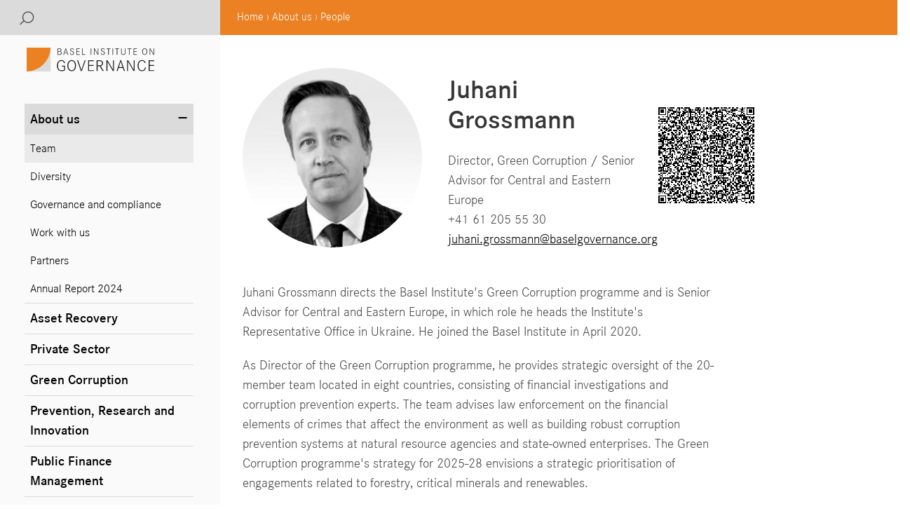

--- FILE ---
content_type: text/html; charset=UTF-8
request_url: https://baselgovernance.org/about-us/people/juhani-grossmann
body_size: 11125
content:
<!DOCTYPE html>
<html lang="en" dir="ltr" prefix="content: http://purl.org/rss/1.0/modules/content/  dc: http://purl.org/dc/terms/  foaf: http://xmlns.com/foaf/0.1/  og: http://ogp.me/ns#  rdfs: http://www.w3.org/2000/01/rdf-schema#  schema: http://schema.org/  sioc: http://rdfs.org/sioc/ns#  sioct: http://rdfs.org/sioc/types#  skos: http://www.w3.org/2004/02/skos/core#  xsd: http://www.w3.org/2001/XMLSchema# ">
    <head>
        <meta charset="utf-8" />
<script>var _paq = _paq || [];(function(){var u=(("https:" == document.location.protocol) ? "https://analytics.baselgovernance.org/" : "https://analytics.baselgovernance.org/");_paq.push(["setSiteId", "9"]);_paq.push(["setTrackerUrl", u+"matomo.php"]);_paq.push(["setDoNotTrack", 1]);_paq.push(["trackPageView"]);_paq.push(["setIgnoreClasses", ["no-tracking","colorbox"]]);_paq.push(["enableLinkTracking"]);var d=document,g=d.createElement("script"),s=d.getElementsByTagName("script")[0];g.type="text/javascript";g.defer=true;g.async=true;g.src=u+"matomo.js";s.parentNode.insertBefore(g,s);})();</script>
<link rel="canonical" href="https://baselgovernance.org/about-us/people/juhani-grossmann" />
<link rel="image_src" href="https://baselgovernance.org/sites/default/files/2023-01/Juhani-bw.jpg" />
<meta name="description" content="Basel Institute on Governance" />
<meta name="Generator" content="Drupal 8 (https://www.drupal.org)" />
<meta name="MobileOptimized" content="width" />
<meta name="HandheldFriendly" content="true" />
<meta name="viewport" content="width=device-width, initial-scale=1.0, minimum-scale=1.0, maximum-scale=1.0, user-scalable=0" />
<meta about="/about-us/people/juhani-grossmann" property="schema:name" content="Juhani Grossmann" lang="" />
<link rel="shortcut icon" href="/themes/custom/institute/favicon.ico" type="image/vnd.microsoft.icon" />

            <title>Juhani Grossmann | Basel Institute on Governance</title>
            <link rel="stylesheet" media="all" href="/core/assets/vendor/normalize-css/normalize.css?sytiy0" />
<link rel="stylesheet" media="all" href="/core/misc/normalize-fixes.css?sytiy0" />
<link rel="stylesheet" media="all" href="/core/themes/stable/css/system/components/ajax-progress.module.css?sytiy0" />
<link rel="stylesheet" media="all" href="/core/themes/stable/css/system/components/align.module.css?sytiy0" />
<link rel="stylesheet" media="all" href="/core/themes/stable/css/system/components/autocomplete-loading.module.css?sytiy0" />
<link rel="stylesheet" media="all" href="/core/themes/stable/css/system/components/fieldgroup.module.css?sytiy0" />
<link rel="stylesheet" media="all" href="/core/themes/stable/css/system/components/container-inline.module.css?sytiy0" />
<link rel="stylesheet" media="all" href="/core/themes/stable/css/system/components/clearfix.module.css?sytiy0" />
<link rel="stylesheet" media="all" href="/core/themes/stable/css/system/components/details.module.css?sytiy0" />
<link rel="stylesheet" media="all" href="/core/themes/stable/css/system/components/hidden.module.css?sytiy0" />
<link rel="stylesheet" media="all" href="/core/themes/stable/css/system/components/item-list.module.css?sytiy0" />
<link rel="stylesheet" media="all" href="/core/themes/stable/css/system/components/js.module.css?sytiy0" />
<link rel="stylesheet" media="all" href="/core/themes/stable/css/system/components/nowrap.module.css?sytiy0" />
<link rel="stylesheet" media="all" href="/core/themes/stable/css/system/components/position-container.module.css?sytiy0" />
<link rel="stylesheet" media="all" href="/core/themes/stable/css/system/components/progress.module.css?sytiy0" />
<link rel="stylesheet" media="all" href="/core/themes/stable/css/system/components/reset-appearance.module.css?sytiy0" />
<link rel="stylesheet" media="all" href="/core/themes/stable/css/system/components/resize.module.css?sytiy0" />
<link rel="stylesheet" media="all" href="/core/themes/stable/css/system/components/sticky-header.module.css?sytiy0" />
<link rel="stylesheet" media="all" href="/core/themes/stable/css/system/components/system-status-counter.css?sytiy0" />
<link rel="stylesheet" media="all" href="/core/themes/stable/css/system/components/system-status-report-counters.css?sytiy0" />
<link rel="stylesheet" media="all" href="/core/themes/stable/css/system/components/system-status-report-general-info.css?sytiy0" />
<link rel="stylesheet" media="all" href="/core/themes/stable/css/system/components/tabledrag.module.css?sytiy0" />
<link rel="stylesheet" media="all" href="/core/themes/stable/css/system/components/tablesort.module.css?sytiy0" />
<link rel="stylesheet" media="all" href="/core/themes/stable/css/system/components/tree-child.module.css?sytiy0" />
<link rel="stylesheet" media="all" href="/core/themes/stable/css/filter/filter.caption.css?sytiy0" />
<link rel="stylesheet" media="all" href="/modules/contrib/entity_embed/css/entity_embed.filter.caption.css?sytiy0" />
<link rel="stylesheet" media="all" href="/core/themes/stable/css/views/views.module.css?sytiy0" />
<link rel="stylesheet" media="all" href="/modules/contrib/colorbox/styles/default/colorbox_style.css?sytiy0" />
<link rel="stylesheet" media="all" href="/core/modules/layout_discovery/layouts/onecol/onecol.css?sytiy0" />
<link rel="stylesheet" media="all" href="/core/themes/classy/css/components/progress.css?sytiy0" />
<link rel="stylesheet" media="all" href="/core/themes/classy/css/components/messages.css?sytiy0" />
<link rel="stylesheet" media="all" href="/themes/custom/institute/css/hc-offcanvas-nav.css?sytiy0" />
<link rel="stylesheet" media="all" href="/themes/custom/institute/css/bulma.css?sytiy0" />
<link rel="stylesheet" media="all" href="/themes/custom/institute/css/lightgallery-bundle.min.css?sytiy0" />
<link rel="stylesheet" media="all" href="https://cdn.jsdelivr.net/npm/bulma-carousel@4.0.4/dist/css/bulma-carousel.min.css" />

            
<!--[if lte IE 8]>
<script src="/core/assets/vendor/html5shiv/html5shiv.min.js?v=3.7.3"></script>
<![endif]-->

    </head>
<body class="path-user home">
                <a class="visually-hidden focusable skip-link" href="#main-content">
            Skip to main content
        </a>
        
          <div class="dialog-off-canvas-main-canvas" data-off-canvas-main-canvas>
    <div class="modal login">
    <div class="modal-background"></div>
    <div class="modal-content">
                    
<form class="user-login-form" data-drupal-selector="user-login-form" data-msg-required="This field is required." action="/about-us/people/juhani-grossmann?destination=/about-us/people/juhani-grossmann" method="post" id="user-login-form" accept-charset="UTF-8">
  <div class="js-form-item form-item js-form-type-email form-type-email js-form-item-name form-item-name">
      <label for="edit-name" class="js-form-required form-required">Username or email address</label>
        
<input autocorrect="none" autocapitalize="none" spellcheck="false" data-drupal-selector="edit-name" data-msg-maxlength="Username or email address field has a maximum length of 254." data-msg-required="Username or email address is required." data-msg-email="Username or email address does not contain a valid email." type="email" id="edit-name" name="name" value="" size="15" maxlength="254" class="form-email required input" required="required" aria-required="true""/>

        </div>
<div class="js-form-item form-item js-form-type-password form-type-password js-form-item-pass form-item-pass">
      <label for="edit-pass" class="js-form-required form-required">Password</label>
        
<input data-drupal-selector="edit-pass" data-msg-maxlength="Password field has a maximum length of 128." data-msg-required="Password is required." type="password" id="edit-pass" name="pass" size="15" maxlength="128" class="form-text required input" required="required" aria-required="true""/>

        </div>

<input autocomplete="off" data-drupal-selector="form-t5dutlylhhaywid-ujqipj4s9dxsyhgegwvlo7rubio" data-msg-required="This field is required." type="hidden" name="form_build_id" value="form-t5DutlylHHaywID-uJQIPj4s9dxsyHgegWvLO7RUbIo" class="hidden""/>

<input data-drupal-selector="edit-user-login-form" data-msg-required="This field is required." type="hidden" name="form_id" value="user_login_form" class="hidden""/>
<div data-drupal-selector="edit-actions" class="form-actions js-form-wrapper form-wrapper" data-msg-required="This field is required." id="edit-actions">    <input data-drupal-selector="edit-submit" data-msg-required="This field is required." type="submit" id="edit-submit" name="op" value="Log in" class="button js-form-submit form-submit input" style="width: auto;"/>
</div>

</form>
<div class="item-list"><ul><li><a href="/user/password" title="Send password reset instructions via email." class="request-password-link">Reset your password</a></li></ul></div>
                </div>
</div>
<div class="modal search">
    <div class="modal-background"></div>
    <div class="modal-content">
        <div role="search" class="block block-search container-inline">
    
            <h2>
            Search</h2>
        
            
<form class="search-block-form" data-drupal-selector="search-block-form" data-msg-required="This field is required." action="/search/node" method="get" id="search-block-form" accept-charset="UTF-8">
  <div class="js-form-item form-item js-form-type-search form-type-search js-form-item-keys form-item-keys form-no-label">
      <label for="edit-keys" class="visually-hidden">Search</label>
        <input title="Enter the terms you wish to search for." data-drupal-selector="edit-keys" data-msg-maxlength="Search field has a maximum length of 128." data-msg-required="Search is required." type="search" id="edit-keys" name="keys" value="" size="15" maxlength="128" class="form-search input" placeholder="Search" />

        </div>
<div data-drupal-selector="edit-actions" class="form-actions js-form-wrapper form-wrapper" data-msg-required="This field is required." id="edit-actions--2">    <input data-drupal-selector="edit-submit" data-msg-required="This field is required." type="submit" id="edit-submit--2" value="Search" class="button js-form-submit form-submit input" style="width: auto;"/>
</div>

</form>

    </div>
    </div>
</div>
<div class="toggle-wrapper is-hidden-desktop">
    <a class="toggle">
        <span></span>
    </a>
</div>
<div class="mobile-menu is-hidden-print is-hidden-desktop">
    <div id="block-mobilemenu">
          <div class="region region-mobilemenu">
    <nav role="navigation" aria-labelledby="block-mainnavigation-menu" id="block-mainnavigation" class="block block-menu navigation menu--main">
            
  <h2 class="visually-hidden" id="block-mainnavigation-menu">Main navigation</h2>
  

        
              <ul region="mobileMenu" class="menu">
                    <li class="menu-item menu-item--expanded menu-item--active-trail">
        <a href="/about-us" data-drupal-link-system-path="node/220">About us</a>
                                <ul class="menu">
                    <li class="menu-item menu-item--active-trail">
        <a href="/about-us/people" data-drupal-link-system-path="about-us/people">Team</a>
              </li>
                <li class="menu-item">
        <a href="/about-us/diversity" data-drupal-link-system-path="node/2449">Diversity</a>
              </li>
                <li class="menu-item">
        <a href="/about-us/governance" data-drupal-link-system-path="node/750">Governance and compliance</a>
              </li>
                <li class="menu-item">
        <a href="/about-us/work-us" data-drupal-link-system-path="node/223">Work with us</a>
              </li>
                <li class="menu-item">
        <a href="/about-us/partners" data-drupal-link-system-path="node/221">Partners</a>
              </li>
                <li class="menu-item">
        <a href="https://baselgovernance.org/ar2024" title="Annual Report 2024">Annual Report 2024</a>
              </li>
        </ul>
  
              </li>
                <li class="menu-item">
        <a href="/asset-recovery" data-drupal-link-system-path="node/25">Asset Recovery</a>
              </li>
                <li class="menu-item">
        <a href="/private-sector" data-drupal-link-system-path="node/233">Private Sector</a>
              </li>
                <li class="menu-item">
        <a href="/green-corruption" data-drupal-link-system-path="node/665">Green Corruption</a>
              </li>
                <li class="menu-item">
        <a href="/prevention-research-and-innovation" data-drupal-link-system-path="node/226">Prevention, Research and Innovation</a>
              </li>
                <li class="menu-item">
        <a href="/public-finance-peru" data-drupal-link-system-path="node/236">Public Finance Management</a>
              </li>
                <li class="menu-item">
        <a href="/basel-learn" data-drupal-link-system-path="node/26">Basel LEARN</a>
              </li>
                <li class="menu-item">
        <a href="/study" data-drupal-link-system-path="node/2753">Basel STUDY</a>
              </li>
                <li class="menu-item">
        <a href="/basel-aml-index" data-drupal-link-system-path="node/229">Basel AML Index</a>
              </li>
                <li class="menu-item">
        <a href="/news" data-drupal-link-system-path="news">News and blog</a>
              </li>
                <li class="menu-item">
        <a href="/events-courses" data-drupal-link-system-path="events-courses">Events and courses</a>
              </li>
                <li class="menu-item">
        <a href="/publications?topic=All&amp;country=All&amp;external=1" data-drupal-link-query="{&quot;country&quot;:&quot;All&quot;,&quot;external&quot;:&quot;1&quot;,&quot;topic&quot;:&quot;All&quot;}" data-drupal-link-system-path="publications">Publications</a>
              </li>
        </ul>
  


  </nav>

  </div>

    </div>
</div>
<div class="columns is-multiline topbar">
    <div class="column is-12 is-3-desktop topbarLeft">
        <a class="is-hidden-desktop" href="/"><img class="logo" src="/themes/custom/institute/images/logo.svg"/></a>
        <div class="topbar-dropdowns">
            <button class="button search">
                <span class="icon is-normal is-left">
                    <img src="/themes/custom/institute/images/search-icon.svg"/>
                </span>
            </button>
                    </div>
    </div>
    <div class="column is-12 is-9-desktop topbarRight">
          <div class="region region-topbarright">
    <div id="block-institute-breadcrumbs" class="block block-system block-system-breadcrumb-block">
    
        
          <nav class="breadcrumb" role="navigation" aria-labelledby="system-breadcrumb">
    <h2 id="system-breadcrumb" class="visually-hidden">Breadcrumb</h2>
    <ol>
          <li>
                  <a href="/">Home</a>
              </li>
          <li>
                  <a href="/about-us">About us</a>
              </li>
          <li>
                  <a href="/about-us/people">People</a>
              </li>
        </ol>
  </nav>

    </div>

  </div>

    </div>
</div>
<div class="columns">
    <div
        class="column is-3 sidebar content is-hidden-touch is-hidden-print">
        <div class="sidebar-header">
            <a href="/"><img class="logo" src="/themes/custom/institute/images/logo.svg"/></a>
        </div>
          <div class="region region-sidebar">
    <nav role="navigation" aria-labelledby="block-institute-main-menu-menu" id="block-institute-main-menu" class="block block-menu navigation menu--main">
            
  <h2 class="visually-hidden" id="block-institute-main-menu-menu">Main navigation</h2>
  

        
<div region="sidebar" class="mainsite">



              <ul region="sidebar" class="mainsite menu">
                          <li class="menu-item menu-item--expanded menu-item--active-trail">

                  <a class="plusexpand" data-content="−"></a>
                <a href="/about-us" data-drupal-link-system-path="node/220">About us</a>
                                <ul>
                          <li class="menu-item menu-item--active-trail">

                <a href="/about-us/people" data-drupal-link-system-path="about-us/people">Team</a>
              </li>
                      <li class="menu-item">

                <a href="/about-us/diversity" data-drupal-link-system-path="node/2449">Diversity</a>
              </li>
                      <li class="menu-item">

                <a href="/about-us/governance" data-drupal-link-system-path="node/750">Governance and compliance</a>
              </li>
                      <li class="menu-item">

                <a href="/about-us/work-us" data-drupal-link-system-path="node/223">Work with us</a>
              </li>
                      <li class="menu-item">

                <a href="/about-us/partners" data-drupal-link-system-path="node/221">Partners</a>
              </li>
                      <li class="menu-item">

                <a href="https://baselgovernance.org/ar2024" title="Annual Report 2024">Annual Report 2024</a>
              </li>
        </ul>
  
              </li>
                      <li class="menu-item">

                <a href="/asset-recovery" data-drupal-link-system-path="node/25">Asset Recovery</a>
              </li>
                      <li class="menu-item">

                <a href="/private-sector" data-drupal-link-system-path="node/233">Private Sector</a>
              </li>
                      <li class="menu-item">

                <a href="/green-corruption" data-drupal-link-system-path="node/665">Green Corruption</a>
              </li>
                      <li class="menu-item">

                <a href="/prevention-research-and-innovation" data-drupal-link-system-path="node/226">Prevention, Research and Innovation</a>
              </li>
                      <li class="menu-item">

                <a href="/public-finance-peru" data-drupal-link-system-path="node/236">Public Finance Management</a>
              </li>
                      <li class="menu-item">

                <a href="/basel-learn" data-drupal-link-system-path="node/26">Basel LEARN</a>
              </li>
                      <li class="menu-item">

                <a href="/study" data-drupal-link-system-path="node/2753">Basel STUDY</a>
              </li>
                      <li class="menu-item">

                <a href="/basel-aml-index" data-drupal-link-system-path="node/229">Basel AML Index</a>
              </li>
                      <li class="menu-item">

                <a href="/news" data-drupal-link-system-path="news">News and blog</a>
              </li>
                      <li class="menu-item">

                <a href="/events-courses" data-drupal-link-system-path="events-courses">Events and courses</a>
              </li>
                      <li class="menu-item">

                <a href="/publications?topic=All&amp;country=All&amp;external=1" data-drupal-link-query="{&quot;country&quot;:&quot;All&quot;,&quot;external&quot;:&quot;1&quot;,&quot;topic&quot;:&quot;All&quot;}" data-drupal-link-system-path="publications">Publications</a>
              </li>
        </ul>
  

</div>
  </nav>

  </div>

    </div>
    <div class="column is-12 is-9-desktop main-content">
        <div class="layout-container">
            <header role="banner">
                
            </header>
            
            
            
            
            
            <main role="main">
                <a id="main-content" tabindex="-1"></a>
                                <div class="layout-content">
                      <div class="region region-content">
    <div data-drupal-messages-fallback class="hidden"></div><div id="block-institute-content" class="block block-system block-system-main-block">
    
        
        <div class="user-page">
    <div class="columns">
        <div class="column is-9-widescreen is-12">
            <div class="columns is-vcentered">
                <div class="column is-5">
                    <div class="image is-256x256">
                        <img class="is-rounded" src="/sites/default/files/styles/260x260/public/2023-01/Juhani-bw.jpg?itok=KLFK4GXQ"/>
                    </div>
                </div>
                <div class="column content is-5">
                    <h2>
                        Juhani
                        Grossmann</h2>
                                                    Director, Green Corruption / Senior Advisor for Central and Eastern Europe<br/>
                                                                            +41 61 205 55 30<br/>
                                                                                                            <a href="mailto:juhani.grossmann@baselgovernance.org">
                                juhani.grossmann@baselgovernance.org</a>
                                                                                                    
                    </div>
                                            <div class="column is-narrow">
                            <img src="https://quickchart.io/qr?text=BEGIN%3AVCARD%0AVERSION%3A3.0%0AN%3AGrossmann%3BJuhani%0AFN%3AJuhani%20Grossmann%0AORG%3ABasel%20Institute%20on%20Governance%0AROLE%3ADirector%2C%20Green%20Corruption%20%2F%20Senior%20Advisor%20for%20Central%20and%20Eastern%20Europe%0AEMAIL%3BTYPE%3Dinternet%2Cwork%3Ajuhani.grossmann@baselgovernance.org%0AURL%3BTYPE%3Dwork%3Ahttps%3A%2F%2Fbaselgovernance.org%0AADR%3BTYPE%3Dwork%3A%3B%3BSteinenring%2060%3BBasel%3B%3B4051%3BSwitzerland%0ATEL%3BTYPE%3Dwork%3A%2B41%2061%20205%2055%2030%0ATEL%3BTYPE%3Dcell%3A%2B41%2079%20761%2082%2098%0AsocialProfile%3Btype%3Dlinkedin%3Ahttp%3A%2F%2Flinkedin.com%2Fin%2Fjuhanigrossmann%0AEND%3AVCARD" />
                        </div>
                                </div>
        </div>
    </div>
    <div class="columns">
        <div class="column is-9-widescreen is-12">
            
            <div class="clearfix text-formatted content field field--name-field-cv field--type-text-long field--label-hidden field__item"><p>Juhani Grossmann directs the Basel Institute's Green Corruption programme and is Senior Advisor for Central and Eastern Europe, in which role he heads the Institute's Representative Office in Ukraine. He joined the Basel Institute in April 2020. </p>

<p>As Director of the Green Corruption programme, he provides strategic oversight of the 20-member team located in eight countries, consisting of financial investigations and corruption prevention experts. The team advises law enforcement on the financial elements of crimes that affect the environment as well as building robust corruption prevention systems at natural resource agencies and state-owned enterprises. The Green Corruption programme's strategy for 2025-28 envisions a strategic prioritisation of engagements related to forestry, critical minerals and renewables. </p>

<p>As Senior Advisor on Central and Eastern Europe, Juhani leads the Basel Institute’s multi-faceted support to Ukraine since the wide-scale invasion in 2022. This includes advisory work to Ukrainian Ministries, agencies and state-owned enterprises, and close collaboration with Ukrainian civil society with the aim of strengthening the integrity of Ukraine’s Restoration efforts.</p>

<p>Prior to joining the Institute, he spent close to 20 years in Indonesia, the Philippines, Ukraine and Russia leading anti-corruption and good governance programmes, advising governments and civil society on internal controls and compliance, public service complaint-handling systems, strategic communications, access to public information, election oversight and integrity, and campaign finance regulation.</p>

<p>Juhani holds a Master’s degree in Public Management from Hertie School of Governance in Berlin, Germany, as well as an MA in International Conflict Resolution and a BA in Political Science, both from Landegg International University in Switzerland.</p></div>
      
        </div>
    </div>
</div>

    </div>
<div class="views-element-container block block-views block-views-blockcontent-by-user-block-1" id="block-views-block-content-by-user-block-1">
    
        
        <div region="content"><div class="content view view-content-by-user view-id-content_by_user view-display-id-block_1 js-view-dom-id-9a2d475a0517c8d110eeff719daf1088ecffa1b935fca721d0d18d0b3f5c500f">
  
    
      <div class="view-header">
      <div class="paragraph paragraph--type--divider"></div>
<h2>Content by user</h2>
    </div>
      
      <div class="view-content">
          <div class="views-row"><div class="views-field views-field-title"><span class="field-content"><a href="/blog/ukraines-place-europes-defence-industry-could-compliance-catalyse-integration" hreflang="en">Ukraine’s place in Europe’s defence industry: could compliance catalyse integration?</a></span></div></div>
    <div class="views-row"><div class="views-field views-field-title"><span class="field-content"><a href="/blog/mitigating-corruption-risks-ukraines-restoration-new-report" hreflang="en">Mitigating corruption risks in Ukraine&#039;s restoration: new report</a></span></div></div>
    <div class="views-row"><div class="views-field views-field-title"><span class="field-content"><a href="/blog/how-tackling-green-corruption-can-help-us-get-ahead-race-net-zero" hreflang="en">How tackling green corruption can help us get ahead in the race to net zero</a></span></div></div>
    <div class="views-row"><div class="views-field views-field-title"><span class="field-content"><a href="/blog/fcpa-blog-corruption-and-money-laundering-are-destroying-planet" hreflang="en">FCPA Blog: Corruption and money laundering are destroying the planet</a></span></div></div>
    <div class="views-row"><div class="views-field views-field-title"><span class="field-content"><a href="/blog/how-corruption-threatens-forests-ukraine-launch-environmental-corruption-deep-dive-report" hreflang="en">How corruption threatens the forests of Ukraine: launch of Environmental Corruption Deep Dive report</a></span></div></div>
    <div class="views-row"><div class="views-field views-field-title"><span class="field-content"><a href="/blog/corruption-gold-mining-and-recycling" hreflang="en">Corruption in gold mining and recycling</a></span></div></div>
    <div class="views-row"><div class="views-field views-field-title"><span class="field-content"><a href="/publications/corruption-risk-assessments-and-illegal-wildlife-trade-enforcement" hreflang="en">Corruption risk assessments and illegal wildlife trade enforcement</a></span></div></div>
    <div class="views-row"><div class="views-field views-field-title"><span class="field-content"><a href="/publications/targeting-profit-non-conviction-based-forfeiture-environmental-crime" hreflang="en">Targeting Profit: Non-Conviction Based Forfeiture in Environmental Crime</a></span></div></div>
    <div class="views-row"><div class="views-field views-field-title"><span class="field-content"><a href="/publications/green-corruption-interview-miljokrim" hreflang="en">Green Corruption - interview with Miljøkrim</a></span></div></div>
    <div class="views-row"><div class="views-field views-field-title"><span class="field-content"><a href="/publications/corrupting-environment-insights-corruption-environment-and-illicit-trade" hreflang="en">Corrupting the Environment: insights on corruption, the environment and illicit trade</a></span></div></div>
    <div class="views-row"><div class="views-field views-field-title"><span class="field-content"><a href="/blog/green-corruption-paradox-how-indonesians-view-corruption-environment-and-economic-development" hreflang="en">The Green Corruption paradox: how Indonesians view corruption, the environment and economic development</a></span></div></div>
    <div class="views-row"><div class="views-field views-field-title"><span class="field-content"><a href="/publications/natural-resource-management-and-environmental-corruption-indonesia-survey-report" hreflang="en">Working Paper 37: The Green Corruption paradox: Natural resource management and environmental corruption in Indonesia</a></span></div></div>
    <div class="views-row"><div class="views-field views-field-title"><span class="field-content"><a href="/blog/lighting-path-ahead-intersection-environmental-degradation-illicit-trade-and-corruption" hreflang="en">Lighting the path ahead at the intersection of environmental degradation, illicit trade and corruption </a></span></div></div>
    <div class="views-row"><div class="views-field views-field-title"><span class="field-content"><a href="/blog/future-without-pandemics-future-without-illegal-wildlife-trade" hreflang="en">A future without pandemics = a future without illegal wildlife trade</a></span></div></div>
    <div class="views-row"><div class="views-field views-field-title"><span class="field-content"><a href="/blog/role-public-private-partnerships-combating-illegal-wildlife-trade" hreflang="en">The role of public-private partnerships in combating illegal wildlife trade</a></span></div></div>
    <div class="views-row"><div class="views-field views-field-title"><span class="field-content"><a href="/publications/perspectives-2-role-public-private-partnerships-combating-illegal-wildlife-trade" hreflang="en">Perspectives 2: The role of public-private partnerships in combating illegal wildlife trade</a></span></div></div>

    </div>
  
          </div>
</div>

    </div>

  </div>

                </div>
                                                            </main>
            <footer class="footer" role="contentinfo">
                  <div class="region region-footer columns">
    <div class="column">
          <div class="block block-block-content block-block-content64e7ee48-8482-40ca-92b4-d1c54b65c61d">
    
        
          <div class="layout layout--onecol">
    <div  class="layout__region layout__region--content">
      <div class="block block-layout-builder block-field-blockblock-contentbasicbody">
    
        
        
            <div class="clearfix text-formatted content field field--name-body field--type-text-with-summary field--label-hidden field__item"><h3>Contact</h3>

<p>Basel Institute on Governance<br />
Steinenring 60<br />
4051 Basel<br />
Switzerland</p>

<p>Phone: +41 61 205 55 11<br />
<a href="mailto:info@baselgovernance.org">info@baselgovernance.org</a></p>

<p><img alt="WhatsApp" data-entity-type="file" data-entity-uuid="f3290b0b-6984-43a0-a515-2803682ed1e3" height="19" src="/sites/default/files/inline-images/ic--baseline-whatsapp.png" width="19" class="align-left" /> <a href="https://whatsapp.com/channel/0029VajOzic65yDGAm0DNO3Y">WhatsApp Channel</a>  <br />
<img alt="LinkedIn" data-entity-type="file" data-entity-uuid="6bdc00c6-6916-4249-bb01-211010e987b8" height="18" src="/sites/default/files/inline-images/linkedIn_0.png" width="18" class="align-left" /> <a href="https://www.linkedin.com/company/basel-institute/">Basel Institute</a><br />
<img alt="Youtube" data-entity-type="file" data-entity-uuid="e87454ea-cc9c-46fb-86a5-19b67dd7d4c7" height="18" src="/sites/default/files/inline-images/youtube-icon_1.png" style="margin-top: 5px" width="18" class="align-left" /> <a href="https://www.youtube.com/channel/UCKSSh1WlzQox_fogp4WMLCA">Basel Institute on Governance</a><br />
<img alt="Facebook" data-entity-type="file" data-entity-uuid="90e00f36-57fa-4bae-a3d5-c01887dfc4d8" src="/sites/default/files/inline-images/facebook.png" style="margin: 5px 4px 0 4px;" width="10" class="align-left" /> <a href="https://www.facebook.com/baselinstituteongovernance">Basel Institute on Governance</a></p>
</div>
      
    </div>

    </div>
  </div>

    </div>

    </div>
    <div class="column container">
        <div class="block block-block-content block-block-contenta5d18b2e-151a-4f9b-8efa-5d884ad5ebae">
    
        
          <div class="layout layout--onecol">
    <div  class="layout__region layout__region--content">
      <div class="block block-layout-builder block-field-blockblock-contentbasicbody">
    
        
        
            <div class="clearfix text-formatted content field field--name-body field--type-text-with-summary field--label-hidden field__item"><h3>Newsletter</h3>

<p>We send newsletters approximately 6-8 times per year</p>


<div id="mc_embed_shell">

    <div id="mc_embed_signup">
        <form
            action="https://baselgovernance.us18.list-manage.com/subscribe/post?u=533ed2a4eb1d84dcb5c4a06b6&amp;id=e90bd70d33&amp;f_id=0097b3e6f0"
            method="post" id="mc-embedded-subscribe-form" name="mc-embedded-subscribe-form" class="validate"
            target="_self" novalidate="">
            <div id="mc_embed_signup_scroll">
                <div class="indicates-required"><span class="asterisk">*</span> indicates required</div>
                <div class="mc-field-group" style="padding: 10px 0;"><label for="mce-EMAIL">Email Address <span
                            class="asterisk">*</span></label><input type="email" name="EMAIL" class="required email" style="padding: 5px; width: 100%;"
                        id="mce-EMAIL" required="" value=""></div>
                <div id="mergeRow-gdpr" style="padding: 10px 0" class="mergeRow gdpr-mergeRow content__gdprBlock mc-field-group">
                    <div class="content__gdpr"><input type="hidden" id="gdpr_15451" name="gdpr[15451]" class="gdpr"
                            value="Y">
                        <p>We use Mailchimp as our marketing platform. By clicking below to subscribe, you acknowledge
                            that your information will be transferred to Mailchimp for processing. <a
                                href="https://mailchimp.com/legal/terms">Learn more</a> about Mailchimp's privacy
                            practices.</p>
                    </div>
                </div>
                <div id="mce-responses" class="clear">
                    <div class="response" id="mce-error-response" style="display: none;"></div>
                    <div class="response" id="mce-success-response" style="display: none;"></div>
                </div>
                <div aria-hidden="true" style="position: absolute; left: -5000px;"><input type="text"
                        name="b_533ed2a4eb1d84dcb5c4a06b6_e90bd70d33" tabindex="-1" value=""></div>
                <div class="clear"><input type="submit" name="subscribe" id="mc-embedded-subscribe" class="button"
                        value="Subscribe"></div>
            </div>
        </form>
    </div>
</div></div>
      
    </div>

    </div>
  </div>

    </div>

    </div>
    <div class="column">
        <div class="block block-block-content block-block-contentf1bf522b-9da2-4e98-92d4-164378f36298">
    
        
          <div class="layout layout--onecol">
    <div  class="layout__region layout__region--content">
      <div class="block block-layout-builder block-field-blockblock-contentbasicbody">
    
        
        
            <div class="clearfix text-formatted content field field--name-body field--type-text-with-summary field--label-hidden field__item"><h3>Partner</h3>

<p>The Basel Institute on Governance is an Associated Institute of the University of Basel.</p>

<article data-embed-button="media_entity_embed" data-entity-embed-display="view_mode:media.full" data-entity-type="media" data-entity-uuid="72e4814f-5e27-459f-9773-ef34ba6d7a15" data-langcode="en" class="embedded-entity"><article class="media media--type-image media--view-mode-full">
  
      
            <div class="field field--name-field-media-image field--type-image field--label-hidden field__item">  <img src="/sites/default/files/2019-02/Logo%20Unibas.png" width="196" height="63" alt="Logo Uni Basel" typeof="foaf:Image" />

</div>
      
  </article>
</article>
</div>
      
    </div>

    </div>
  </div>

    </div>

    </div>
  </div>

            </footer>
            <footer class="footer footer2">
                  <div class="region region-footer2">
    <nav role="navigation" aria-labelledby="block-footer-menu" id="block-footer" class="block block-menu navigation menu--footer">
            
  <h2 class="visually-hidden" id="block-footer-menu">Footer</h2>
  

        
              <ul region="footer2" class="menu">
                    <li class="menu-item">
        <a href="/media" data-drupal-link-system-path="node/615">Media</a>
              </li>
                <li class="menu-item">
        <a href="/privacy-policy">Privacy policy</a>
              </li>
                <li class="menu-item">
        <a href="/terms-use" data-drupal-link-system-path="node/614">Terms of use</a>
              </li>
        </ul>
  


  </nav>

  </div>

            </footer>
        </div>
            </div>
</div>

  </div>

        
        <script type="application/json" data-drupal-selector="drupal-settings-json">{"path":{"baseUrl":"\/","scriptPath":null,"pathPrefix":"","currentPath":"user\/8287","currentPathIsAdmin":false,"isFront":false,"currentLanguage":"en"},"pluralDelimiter":"\u0003","suppressDeprecationErrors":true,"ajaxPageState":{"libraries":"classy\/base,classy\/messages,clientside_validation_jquery\/cv.jquery.ckeditor,clientside_validation_jquery\/cv.jquery.validate,colorbox\/default,colorbox_load\/colorbox_load,core\/html5shiv,core\/normalize,entity_embed\/caption,fitvids\/fitvids,fitvids\/init,institute\/global-styling,layout_discovery\/onecol,matomo\/matomo,ng_lightbox\/ng_lightbox,system\/base,views\/views.module","theme":"institute","theme_token":null},"ajaxTrustedUrl":{"\/search\/node":true,"form_action_p_pvdeGsVG5zNF_XLGPTvYSKCf43t8qZYSwcfZl2uzM":true},"clientside_validation_jquery":{"validate_all_ajax_forms":2,"force_validate_on_blur":false},"colorbox":{"transition":"elastic","speed":350,"opacity":0.85,"slideshow":false,"slideshowAuto":true,"slideshowSpeed":2500,"slideshowStart":"start slideshow","slideshowStop":"stop slideshow","current":"{current} of {total}","previous":"\u00ab Prev","next":"Next \u00bb","close":"Close","overlayClose":true,"returnFocus":true,"maxWidth":"98%","maxHeight":"98%","initialWidth":"300","initialHeight":"250","fixed":true,"scrolling":true,"mobiledetect":true,"mobiledevicewidth":"480px"},"fitvids":{"selectors":".node","custom_vendors":"","ignore_selectors":""},"matomo":{"disableCookies":false,"trackMailto":true,"trackColorbox":true},"user":{"uid":0,"permissionsHash":"f4bfafc1f84d930f42a89a7c3aa7f1ace494dbafdcd248612e5033ca3312dadd"}}</script>
<script src="/core/assets/vendor/jquery/jquery.min.js?v=3.5.1"></script>
<script src="/core/assets/vendor/jquery-once/jquery.once.min.js?v=2.2.3"></script>
<script src="/core/misc/drupalSettingsLoader.js?v=8.9.20"></script>
<script src="/core/misc/drupal.js?v=8.9.20"></script>
<script src="/core/misc/drupal.init.js?v=8.9.20"></script>
<script src="/libraries/colorbox/jquery.colorbox-min.js?v=8.9.20"></script>
<script src="/modules/contrib/colorbox/js/colorbox.js?v=8.9.20"></script>
<script src="/modules/contrib/colorbox/styles/default/colorbox_style.js?v=8.9.20"></script>
<script src="/core/misc/progress.js?v=8.9.20"></script>
<script src="/core/misc/ajax.js?v=8.9.20"></script>
<script src="/core/themes/stable/js/ajax.js?v=8.9.20"></script>
<script src="/modules/contrib/colorbox_load/js/colorbox_load.js?sytiy0"></script>
<script src="/libraries/fitvids/jquery.fitvids.js?v=8.9.20"></script>
<script src="/modules/contrib/fitvids/js/init-fitvids.js?v=8.9.20"></script>
<script src="/modules/contrib/matomo/js/matomo.js?v=8.9.20"></script>
<script src="https://use.fontawesome.com/releases/v5.0.6/js/all.js"></script>
<script src="https://plausible.baselgovernance.org/js/plausible.js" defer data-domain="baselgovernance.org"></script>
<script src="/themes/custom/institute/js/scrollreveal.min.js?v=1.x"></script>
<script src="/themes/custom/institute/js/hc-offcanvas-nav.js?v=1.x"></script>
<script src="/themes/custom/institute/js/scripts.js?v=1.x"></script>
<script src="https://cdn.jsdelivr.net/npm/jquery-validation@1.17.0/dist/jquery.validate.min.js"></script>
<script src="/modules/contrib/clientside_validation/clientside_validation_jquery/js/cv.jquery.validate.js?sytiy0"></script>
<script src="/core/misc/debounce.js?v=8.9.20"></script>
<script src="/modules/contrib/clientside_validation/clientside_validation_jquery/js/cv.jquery.ckeditor.js?sytiy0"></script>

    </body>
</html>
            


--- FILE ---
content_type: application/javascript
request_url: https://baselgovernance.org/themes/custom/institute/js/scripts.js?v=1.x
body_size: 6377
content:
(function ($) {
	$(document).ready(function () {
		// $('#block-institute-main-menu .menu .menu-item--active-trail a.plusexpand').attr("data-content", "–");
		$('#block-institute-main-menu .menu a.is-active').prev("a").attr("data-content", "–");
		/**
		 * Mobile navigation
		 */
		var $main_nav = $('.mobile-menu');
		var $toggle = $('.toggle');
		var defaultData = {
			customToggle: $toggle,
			insertClose: false,
			levelTitles: true,
			levelSpacing: 0,
			position: 'bottom',
			maxWidth: 1087
		};
		var Nav = $main_nav.hcOffcanvasNav(defaultData);
		$('.hc-offcanvas-nav h2').detach().each(function (index) {
			$($('.nav-back')[index]).after($(this));
		})
		Nav.on('close', function (event, settings) {
			// $('.hc-offcanvas-nav a.is-active').parent().parents('li').addClass('level-open');
			$('.menu-item--active-trail').addClass('level-open');
		});
		Nav.on('open', function (even, settings) {
			// $('.hc-offcanvas-nav a.is-active').parent().parents('li').addClass('level-open');
			$('.menu-item--active-trail').addClass('level-open');
		});
		// $('#main-nav').hcOffcanvasNav({
		// 	maxWidth: 980
		//   });
	  
		/**
		 * Expandable cards
		 */
		var cardToggles = $('.card-toggle');
		for (var i = 0; i < cardToggles.length; i++) {
			$(cardToggles[i]).click(function () {
				$(this).parent().next().toggleClass('is-hidden');
			})
		}
		var paragraphToggles = $('.text-toggle');
		for (var i = 0; i < paragraphToggles.length; i++) {
			$(paragraphToggles[i]).click(function () {
				$(this).next().toggleClass('is-hidden');
				$(this).toggleClass('arrow-up');
			})
		}
		/**
		 * Hack to make linked card editable
		 */
		$('[data-quickedit-entity-id].card').parent('a').removeAttr("href");

		/**
		 * Resize slideshare content
		 */
		if($(".slideshare").length){
			console.log('there is a slideshare');

		}

		/**
		 * Resize the elearning session
		 */
		if ($("#elearningContent").length) {
			widthIframe();
			$(window).resize(widthIframe);
		}
		function widthIframe() {
			var scale = 1 / 1280 * ($('.content.elearning').width() - 50);
			if(scale > 1){
				scale = 1
			}
			if(scale < 1){
				$('#elearningContent').width(($('.content.elearning').width() * 1 / scale));
				$('#elearningContent').height($('#elearningContent').width() / 1280 * 720);
			}
				$('.iframeWrapper').height($('#elearningContent').height() * scale + 40);
				$('.iframeWrapper').width($('#elearningContent').width() * scale);
			$('#elearningContent').css({
				'-moz-transform': 'scale(' + scale + ', ' + scale + ')',
				'-ms-transform': 'scale(' + scale + ', ' + scale + ')',
				'-webkit-transform': 'scale(' + scale + ', ' + scale + ')',
				'-o-transform': 'scale(' + scale + ', ' + scale + ')',
				'transform': 'scale(' + scale + ', ' + scale + ')',
				'-moz-transform-origin': '0 0',
				'-ms-transform-origin': 'left top',
				'-webkit-transform-origin': 'left top',
				'transform-origin': 'left top',
			});
			$('#elearningContent').css('visibility', 'visible');
		}	
	
		$("span.fullscreen").click(function () {
			$(".content.elearning").hasClass("fullscreen") ? $(".content.elearning").removeClass("fullscreen") : $(".content.elearning").addClass("fullscreen");
			widthIframe();
		})
		/**
		 * Pricing table
		 */
		$(".pricing-plan:not(.is-features)").hover(
			function () { $(this).addClass('is-active') },
			function () { $(this).removeClass('is-active') }
		);
		$(".pricing-plan button").click( function() {
			$('option').removeAttr('selected');
			if($(this).hasClass('free')){
				$('select[name=package').find('option[value=free]').attr('selected', 'selected');
			}
			else if($(this).hasClass('package2000')){
				$('select[name=package').find('option[value=2000]').attr('selected', 'selected');
			}
			else if($(this).hasClass('package5000')){
				$('select[name=package').find('option[value=5000]').attr('selected', 'selected');
			}
			else if($(this).hasClass('package10000')){
				$('select[name=package').find('option[value=10000]').attr('selected', 'selected');
			}
		});

		/**
		 * Login/search
		 */
		$(".button.login").click(
			function () {
				$main_nav.close();
				$(".modal.login").addClass('is-active'); 
			}
		);
		$(".button.search").click(
			function () {
				$main_nav.close();
				$(".modal.search").addClass('is-active');
			}
		);
		$(".modal-background").click(
			function () {
				$(".modal").removeClass('is-active');
			}
		);
		$(document).keyup(function(e) {
			if (e.keyCode === 27) $('.modal-background').click();   // esc
		  });
		
		/**
		 * Menus should stop scrolling once on top
		 */
		var $elFixed = $('.fixed');
		if ($elFixed.length > 0) {
			var offsetTop = $elFixed.offset().top;
			$(window).scroll(function (e) {
				if ($(this).scrollTop() >= offsetTop) {
					$elFixed.css({ 'position': 'fixed', 'top': '0', 'z-index': '99', 'width': $elFixed.width() });
				} else {
					$elFixed.css({ 'position': 'static', 'top': '0px' });
				}
			});

		}
		
	});
	$('.plusexpand').click(function () {
		// console.log($(this));
		// $('li.menu-item--expanded').find('ul').css("display", 'none')
		// $('a.plusexpand').attr("data-content", "+")
		// $(this).siblings('ul').css("display", "block");
		// $(this).attr("data-content", "−");
		$(this).siblings('ul').css("display") == "block" ? $(this).siblings('ul').css("display", "none") : $(this).siblings('ul').css("display", "block");
		$(this).attr("data-content") == "+" ? $(this).attr("data-content", "−") : $(this).attr("data-content", "+");
	});
	$('.tab').click(function (evt) {
		var index = $(this).parent().find('li').index($(this));
		$(this).siblings().removeClass('is-active');
		$(this).addClass('is-active');
		var content = $(this).closest('div').next().find('.content-tab');
		content.hide();
		$(content[index]).show();
	});
	var allPanels = $('.accordion > dd').hide();
	$('.accordion > dt > a').click(function() {
		$('.accordion > dt > a').removeClass('visible')
		if($(this).parent().next().css('display') == 'none') {
			allPanels.slideUp();
			$(this).parent().next().slideDown();
			$(this).addClass('visible');

		} else {
			$(this).parent().next().slideUp();
		}
	  return false;
	});
})(jQuery) 




// function openDropdown(evt){
// 	console.log(jQuery(evt));
// 	jQuery(".dropdown").not(jQuery(evt).parent()).removeClass('is-active'); 
// 	jQuery(evt).parent().toggleClass('is-active');
// }


--- FILE ---
content_type: image/svg+xml
request_url: https://baselgovernance.org/themes/custom/institute/images/search-icon.svg
body_size: 768
content:

<svg width="21px" height="20px" viewBox="0 0 21 20" version="1.1" xmlns="http://www.w3.org/2000/svg" xmlns:xlink="http://www.w3.org/1999/xlink">
    <g id="Page-1" stroke="none" stroke-width="1" fill="none" fill-rule="evenodd">
        <g id="1440px---ICCA-filters-Copy-4" transform="translate(-106.000000, -14.000000)" fill-rule="nonzero" stroke="#4F4C49" stroke-width="1.36363636">
            <g id="Group-6">
                <g id="Group-4" transform="translate(106.000000, 15.000000)">
                    <ellipse id="Oval" cx="12.0635452" cy="7.58741259" rx="7.62040134" ry="7.58741259"></ellipse>
                    <path d="M6.07608696,12.465035 L0.687539471,17.8535825" id="Line-3"></path>
                </g>
            </g>
        </g>
    </g>
</svg>

--- FILE ---
content_type: image/svg+xml
request_url: https://baselgovernance.org/themes/custom/institute/images/logo.svg
body_size: 5514
content:
<svg id="Ebene_1" data-name="Ebene 1" xmlns="http://www.w3.org/2000/svg" viewBox="0 0 2477.49 464.16"><defs><style>.cls-1{fill:#d8dadc;}.cls-2{fill:#eb8123;}.cls-3{fill:#231f20;}</style></defs><title>logo</title><path class="cls-1" d="M0,463.94v.22H464.2V0h-.28C459,254.08,254.08,459.05,0,463.94Z"/><path class="cls-2" d="M0,463.94C254.08,459.05,459,254.08,463.92,0H0Z"/><path class="cls-3" d="M621.34,13.18c17.58,0,24.21.56,31.4,3,12.27,4.17,19.48,14.58,19.48,28.37,0,14.55-6.82,23.42-21.2,27.79,18.94,4.74,27.61,15,27.61,32.15,0,15.28-7.94,27.59-20.22,31.59-8.1,2.63-15.53,3.2-37.07,3.2H601.87V13.18ZM625,68.79c13.59,0,20.22-1.17,26.06-4.56,6.25-3.77,10-11,10-19.46,0-9.68-4.53-16.87-12.68-19.67-5.3-2.06-10-2.43-23.82-2.43H612.63V68.79Zm.93,61.07c15.85,0,22.87-.74,29.11-3.41,7.36-3.24,11.92-11.72,11.92-22.52,0-11.33-6.08-20.22-16.07-23.48-5.87-1.69-11.34-2.25-25.18-2.25h-13v51.66Z"/><path class="cls-3" d="M762.19,12.22l43.65,127.07H794.53l-12.29-35.73H733.82l-12.5,35.73H710.19L753.9,12.22ZM758,27.53,736.87,94.11H779Z"/><path class="cls-3" d="M904,44.38c-1.5-15.33-10.58-23.67-25.69-23.67-14.18,0-24.59,8.93-24.59,21,0,5.89,2.83,11,7.93,14.77,4.17,3,4.17,3,22.89,11.73,15.48,7.18,22.7,11.68,27,17.54a32.81,32.81,0,0,1,6.8,20.63c0,20.81-16.24,35-39.7,35-14,0-25.32-4.93-32.11-13.79-5.13-6.6-7.41-13.42-8-25.17h10.78c1,18.72,11.53,29.29,29.68,29.29,16.25,0,28-10.18,28-24.56a22.14,22.14,0,0,0-7.19-16.63c-3.75-3.59-7.73-5.86-18.9-11-15.3-7.19-22.12-10.59-26.27-13.62-7.76-6-11.92-14-11.92-23.43,0-18.15,15.13-31.4,36.3-31.4,21.37,0,34.4,12.32,35.56,33.29Z"/><path class="cls-3" d="M1026.7,69.34v9.42H975.29v51.1h56v9.43H964.52V13.18h66v9.49H975.29V69.34Z"/><path class="cls-3" d="M1084.85,13.18V129.86h53.66v9.43h-64.85V13.18Z"/><path class="cls-3" d="M1242.06,139.29V13.18h11.17V139.29Z"/><path class="cls-3" d="M1316.7,13.18l63.52,110.38V13.18h10V139.29h-12.46L1315,29.25v110h-10.2V13.18Z"/><path class="cls-3" d="M1500.82,44.38c-1.48-15.33-10.56-23.67-25.7-23.67-14.17,0-24.56,8.93-24.56,21,0,5.89,2.83,11,7.93,14.77,4.15,3,4.15,3,22.86,11.73,15.54,7.18,22.68,11.68,27.07,17.54a32.92,32.92,0,0,1,6.79,20.63c0,20.81-16.26,35-39.72,35-14,0-25.3-4.93-32.12-13.79-5.12-6.6-7.4-13.42-7.94-25.17h10.77c1,18.72,11.51,29.29,29.69,29.29,16.24,0,27.95-10.18,27.95-24.56a22.13,22.13,0,0,0-7.17-16.63c-3.76-3.59-7.75-5.86-18.89-11-15.34-7.19-22.13-10.59-26.31-13.62-7.73-6-11.89-14-11.89-23.43,0-18.15,15.12-31.4,36.31-31.4,21.36,0,34.39,12.32,35.53,33.29Z"/><path class="cls-3" d="M1623.91,13.18v9.49H1591.4V139.29h-10.77V22.67H1547.9V13.18Z"/><path class="cls-3" d="M1663.7,139.29V13.18h11.16V139.29Z"/><path class="cls-3" d="M1790.55,13.18v9.49H1758V139.29h-10.77V22.67h-32.67V13.18Z"/><path class="cls-3" d="M1840.34,13.18V88.06c.17,23.25.75,26.67,5.26,32.68,5.14,6.84,15.15,11,26.64,11,14,0,25.18-5.66,29.34-14.92,2.47-5.47,2.65-8.68,2.84-28.72V13.18h10.77V97.51c0,13.41-1.5,20.43-5.87,27-7,10.77-20.23,16.83-37.08,16.83-18.3,0-32.47-7.19-38.75-20-3-6-4-12.1-4-23.82V13.18Z"/><path class="cls-3" d="M2030,13.18v9.49h-32.47V139.29h-10.83V22.67h-32.67V13.18Z"/><path class="cls-3" d="M2132.21,69.34v9.42h-51.43v51.1h56v9.43H2070V13.18h66v9.49h-55.21V69.34Z"/><path class="cls-3" d="M2337.24,76.16c0,38.37-20.43,65.21-49.34,65.21-29.71,0-49.73-26.64-49.73-66,0-37.44,20.79-64.3,49.52-64.3C2316.81,11.09,2337.24,38,2337.24,76.16Zm-87.36-.57c0,33.08,15.53,56.11,37.81,56.11s37.83-23,37.83-55.54c0-32.36-15.68-55.45-37.83-55.45C2265.78,20.71,2249.88,43.8,2249.88,75.59Z"/><path class="cls-3" d="M2395.08,13.18l63.54,110.38V13.18h10V139.29h-12.48l-62.77-110v110h-10.2V13.18Z"/><path class="cls-3" d="M745.06,352.2v85.61c-19.52,13.79-41.58,20.38-67.19,20.38-56.93,0-90.52-40.14-90.52-108.19,0-66.16,33.59-107.88,87-107.88,37.76,0,62.39,21,67.82,58H724.28c-7.7-29.17-23.36-42-50.57-42-41.26,0-66.54,34.8-66.54,91.55,0,59.29,25.28,92.52,70.39,92.52,17.28,0,32.64-4.08,49.91-13.48V369.13H684V352.2Z"/><path class="cls-3" d="M956.28,350c0,63.66-34.58,108.19-83.53,108.19-50.22,0-84.13-44.21-84.13-109.43,0-62.1,35.18-106.64,83.83-106.64C921.7,242.12,956.28,286.66,956.28,350Zm-147.82-.94c0,54.88,26.23,93.14,64,93.14,37.42,0,64-38.26,64-92.2,0-53.62-26.55-91.87-64-91.87C835.33,258.13,808.46,296.38,808.46,349.06Z"/><path class="cls-3" d="M996.62,245.57l64,188.16,62.72-188.16h18.87L1068.6,456.62h-17.91l-73.26-211Z"/><path class="cls-3" d="M1295.8,338.71v15.68h-87v84.67h94.71v15.68H1190.54V245.57H1302.2v15.68h-93.43v77.46Z"/><path class="cls-3" d="M1388.94,245.57c33,0,42.54.94,56.62,5.65,22.08,6.91,35.83,26.66,35.83,51.74q0,41.4-46.06,56.45l58.54,95.33h-22.38l-57.27-92.82h-39.69v92.82H1356.3V245.57Zm.64,100.67c28.16,0,35.18-.62,46.07-4.39,16.63-5.65,25.91-19.77,25.91-39.19,0-17.88-8.32-31.06-22.4-36.7-10.25-3.76-18.87-4.71-49.27-4.71h-15.36v85Z"/><path class="cls-3" d="M1566.86,245.57l107.49,183.15V245.57h16.94V454.74h-21.1L1564,272.24v182.5H1546.7V245.57Z"/><path class="cls-3" d="M1830.25,244l73.9,210.72h-19.21l-20.79-59.26h-81.91l-21.09,59.26h-18.88L1816.17,244Zm-7.06,25.38-35.81,110.4h71.33Z"/><path class="cls-3" d="M1967.53,245.57,2075,428.72V245.57h17V454.74h-21.12l-106.22-182.5v182.5h-17.27V245.57Z"/><path class="cls-3" d="M2287.63,300.14c-7-28.54-24-42-52.13-42-40,0-65.27,35.43-65.27,91.87,0,57.08,25,92.2,65.91,92.2,31.67,0,51.18-19.44,55.33-56.14h17.59c-4.47,45.79-30.7,72.13-72,72.13-53.42,0-86.69-41.39-86.69-107.56,0-65.85,33.58-108.51,85.41-108.51,38.08,0,64,21.64,69.74,58Z"/><path class="cls-3" d="M2469.83,338.71v15.68h-87v84.67h94.7v15.68H2364.57V245.57h111.64v15.68h-93.42v77.46Z"/></svg>